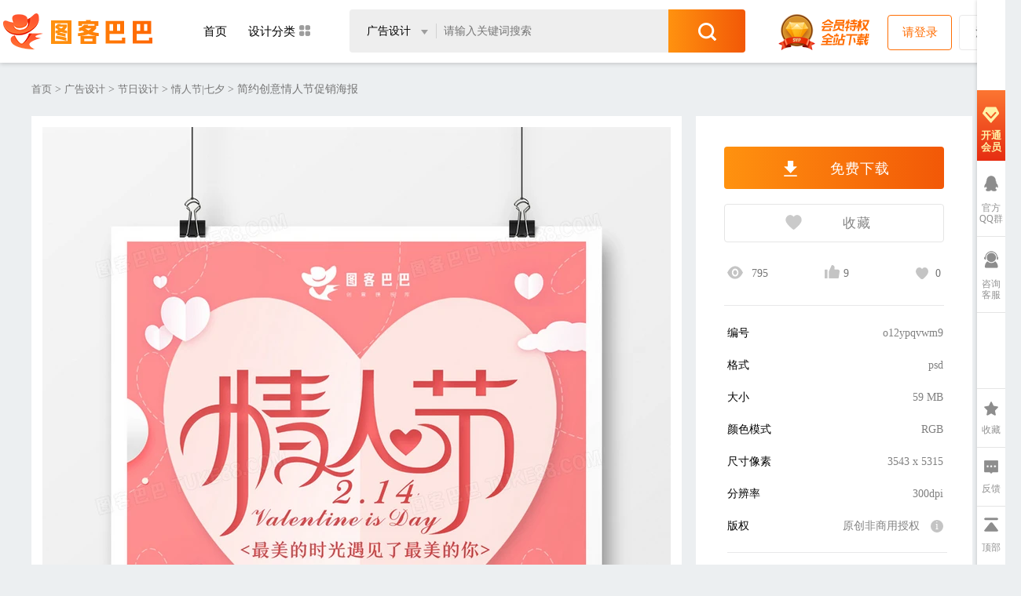

--- FILE ---
content_type: text/html; charset=utf-8
request_url: https://www.tuke88.com/sucai/o12ypqvwm9.html
body_size: 6535
content:
<!DOCTYPE html> 
<html> 
<head> 
<meta charset="utf-8" /> 
<title>简约创意情人节促销海报模板下载_o12ypqvwm9_图客巴巴</title> 
<meta name="keywords" content="简约创意情人节促销海报" /> 
<meta name="description" content="图客巴巴为大家提供精品好看的简约创意情人节促销海报,内容优质，模板下载即可使用，图片文字均可替换，选择好看的简约创意情人节促销海报就到图客巴巴" /> 
<meta name="renderer" content="webkit">

<link rel="stylesheet" href="//static.tuke88.com/css-js-images/public/css/public2020828.css" />
<link rel="stylesheet" href="//static.tuke88.com/css-js-images/alert/css/alert_v2.2.css" />



   <link rel="stylesheet" href="//static.tuke88.com/css-js-images/detail/css/detail20200108.css?t=1" />

<script type="text/javascript">
      var now=new Date();
      var startTime=now.getTime();
      var isvip = 0;
      var isLogin = 0;
      var code = "4";
      var istuisong = 1;
      var exetime = "0.024";
      var loadtime = 0;
</script>
</head> 
<body> 
  <!--[if lte IE 8]><style type="text/css">.list .list-box li .mc-up{display:none;}.list .list-box li .mc-bottom{display:none;}.list .list-box li .title{color:#000000;}.list .list-box li .title,.list .list-box li .collect,.list .list-box li .down{display:none;}.list .list-box li:hover .title,.list .list-box li:hover .collect,.list .list-box li:hover .down{display:block;}</style><![endif]-->
    <!--统一蒙城-->
    <div class='marks' style="display:none;"></div>
     
<!--优惠卷相关end-->

<!-- 意见反馈 -->
<div class='yjianfk' style="display:none">
    <div class='close'></div>
    <textarea class='yjfkk' placeholder="留下您宝贵的建议哦！"></textarea>
    <input type="text" class="connect" name="contact" placeholder="请留下您的QQ号码！">
    <div class="tijiao jb">提交</div>
</div>

      <!-- 用户登录 -->
<div class="al-login">
    <div class="close"></div>
     <div class='al-left'>
      <div class='title2'>欢迎来到图客巴巴</div>
      <div class='tt t1'><i></i>海量创意模板，满足您的需求</div>
      <div class='tt t2'><i></i>实用办公文档，提升您的效率</div>
      <div class='tt t3'><i></i>高质量精品热点内容每日更新</div>
      <div class='tt t4'><i></i>专业客服接待，及时解决问题</div>
    </div>
    <div class='imgs'>
    	<img src="//static.tuke88.com/css-js-images/alert/image/llogin.png">
    </div>

     <div class='dlxz'>
        <span class='line'></span>
        <span class='wenan'>2秒<span class="loginname">登录</span> 免费下载</span>
        <span class='line'></span>
    </div>

    <a href="javascript:;" onclick="openLogin('qq')" class="qq"><i></i>QQ<span class="loginname">登录</span></a>
    <a href="javascript:;" onclick="openLogin('wechat')" class="wx"><i></i>微信<span class="loginname">登录</span></a>
    <a href="/info/urp.html" target="_blank" class="xy">
        <input type="checkbox" name="yonghuxieyi" checked="checked">
        我已阅读并接受《用户协议》
    </a>
</div>

        
    <div class="h-header">
    <div class='i-header'>
        <div class='lmt lmit'>
            <a href="/" class='logo'></a>

                    <a class='sy' href="/">首页</a>
            <span class='sjfl'>
            设计分类<em></em>
            <ul class='da-fl'>
                                    <li><a href="/ppt/"><i class='i1'></i>PPT模板</a></li>
                                    <li><a href="/video/"><i class='i4'></i>视频模板</a></li>
                                    <li><a href="/word/"><i class='i2'></i>Word模板</a></li>
                                    <li><a href="/excel/"><i class='i3'></i>Excel模板</a></li>
                                    <li><a href="/yinxiao/"><i class='i5'></i>音效</a></li>
                                    <li><a href="/peiyue/"><i class='i6'></i>配乐</a></li>
                                    <li><a href="/guanggao/"><i class='i8'></i>广告设计</a></li>
                            </ul>
            </span>

            <div class='search'>
                <span>
                    <em class='types'>广告设计</em>
                    <i class='xiala xs'></i>
                    <i class='s-line'></i>
                    <ul class='s-xia'> 
                        <li class="kid0" kid="0" >全&nbsp;&nbsp;部</li>
                                                    <li  class="kid1" kid="1">PPT模板</li>
                                                    <li  class="kid4" kid="4">视频模板</li>
                                                    <li  class="kid2" kid="2">Word模板</li>
                                                    <li  class="kid3" kid="3">Excel模板</li>
                                                    <li  class="kid5" kid="5">音效</li>
                                                    <li  class="kid6" kid="6">配乐</li>
                                                    <li style="display:none" class="kid8" kid="8">广告设计</li>
                                            </ul>
                </span>
                <input autocomplete="off" class='input-search' placeholder="请输入关键词搜索" id="keyword" key-type="8" name="search" type="text">
                <a class='a-search jb search-btn' key-type="8" href="javascript:;"><i></i></a>
                <div class='s-hot' id="dropdown-box">
                </div>
            </div>
        

            <div class='login'>
                <!-- 未登录 -->
                                    <span name="登录" class='dr'>请登录</span>
                    <span name="注册" class='zc'>注册</span>
                            </div>
                            <a class="power" href="/scorepackages.html" target="_blank"></a>
                    </div>
    </div>
</div>


    
<div class="title">
    <div class="limit">
        <a href="/">首页</a>
        > <a target="_blank" href="/guanggao/">广告设计</a>
                > <a target="_blank" href="/guanggao/w1006/">节日设计</a>
                > <a target="_blank" href="/guanggao/v1045/">情人节|七夕</a>
        
        &gt; <h1 style="font-weight:normal;display:inline-block;">简约创意情人节促销海报</h1>

    </div>
</div>


<div class="middle">
    <div class="limit">

        <div class="left">
                               <img src="//img.tuke88.com/preview/839703/00/03/05/5c3da00045f52.jpg-0.jpg!/fw/800/quality/90/unsharp/true/compress/true" alt="简约创意情人节促销海报">
                                          <img class="lazy" src="//static.tuke88.com/css-js-images/public/image/load.png" data-original="//img.tuke88.com/preview/839703/00/03/05/5c3da00045f52.jpg-1.jpg!/fw/800/quality/90/unsharp/true/compress/true" alt="简约创意情人节促销海报">
                                          <img class="lazy" src="//static.tuke88.com/css-js-images/public/image/load.png" data-original="//img.tuke88.com/preview/839703/00/03/05/5c3da00045f52.jpg-2.jpg!/fw/800/quality/90/unsharp/true/compress/true" alt="简约创意情人节促销海报">
                     
            <p class="picjianjie">
                                本作品为简约创意情人节促销海报，
                                编号：o12ypqvwm9，
                格式为 psd，
                                大小59 MB，
                                本作品下载后，先解压，解压之后用推荐软件 PhotoShop(CC) 打开，
                                然后进行编辑功能。


                
            </p>

            

        </div>

        <div class="right">
        <div class='piao'>
          
            <div class="r1"> 
                <div class="n-down">
                  
                  <a title="点击下载"  pid="o12ypqvwm9" href="javascript:;"  class="d-down opendown jb"><i></i>
                                        免费下载
                                      </a> 

                    <a title="点击收藏" pid="o12ypqvwm9" class="d-collect" issc="0" isfrom="1"><i ></i>收藏</a> 

                </div>
                <div class="sl">
                    <div class='s-s txl'><i class="i1"></i>795</div>
                    <div class='s-s txc'><i class="i2"></i>9</div>
                    <div class='s-s txr'><i class="i3"></i>0</div>
                </div>
                <div class='r-line'></div>
            </div>

            <div class="r2">
                              <ul>
                    <li><span>编号</span>o12ypqvwm9</li>
                    <li><span>格式</span>psd</li>
                    <li><span>大小</span>59 MB</li>

                                        <li><span>颜色模式</span>RGB</li>
                    <li><span>尺寸像素</span>3543 x 5315</li>
                    <li><span>分辨率</span>300dpi</li>
                                        <li style="display:none;">
                        <span>上传时间</span>5年前                    </li>
                    
                    <style>
                          .iem{position: relative;
                            display: inline-block;
                            width: 16px;
                            height: 16px;
                            border-radius: 40px;
                            background: #c4c4c4;
                            vertical-align: 0px;
                            line-height: 16px;
                            color: #ffffff;text-align:center;margin-left:10px;}

                            .iem .say{
                              display: none;
                              position: absolute;
                              cursor: pointer;
                              left: -395px;
                              top: -340px;
                              width: 346px;
                              height: auto;
                              color: #af9178;
                              background: #ffffff;
                              border: 1px solid #dfdfdf;
                              padding: 17px 19px 32px 28px;
                            }

                            .iem:hover .say{
                            display: block;
                            }

                            .iem .say .s-tt{
                              height: 50px;
                              line-height: 50px;
                              font-size: 18px;
                            }
                            .iem .say p{
                              text-align: left;
                              text-indent: 2em;
                              line-height: 20px;
                              font-size: 12px;
                            }
                      </style>

                    <li>
                      <span>版权</span>
                                                        原创非商用授权
                                                        <em  class="iem">i
                              <div class="say" style="top:-202px;">
                                  <div class="s-tt">版权声明</div>
                                   
                                  <p>此作品是由图客巴巴签约设计师设计上传，图客巴巴拥有版权；未经图客巴巴书面授权，请勿作他用。人物肖像，字体及音频如需商用需第三方额外授权； </p>
                                  <p>图客巴巴尊重知识产权，如知识产权权利人认为平台内容涉嫌侵权，可通过邮件：tousu@tuke88.com提出书面通知，我们将及时处理。</p>                                 
                                                                 </div>
                            </em>
                    </li>
                </ul>      
                <div class='r-line'></div>
            </div>

                        <div class='r4'>
                <div class='ruanjian'>
                    <i class='i-photoshop'></i>
                    <span>推荐软件 PhotoShop(CC)</span> 
                </div>
                <div class='r-line'></div>
            </div>
            
             <div class='r4'>
                <div class='ruanjian'>
                    <em><img class="lazy-nodelay" src="//static.tuke88.com/css-js-images/public/image/load.png" data-original="http://thirdqq.qlogo.cn/g?b=oidb&k=ibiarWqSAgmXwvaKIyvAkibrA&s=100"></em>
                    <span>上传者： Jacinda</span> 
                </div>
            </div>


        </div>
        </div>
    </div>
</div>


<div class="gyl limit">猜您喜欢</div>

<div class='list'>
        <div class='lmt limit'>
                            <ul class='list-box'>
            <li data-id="w9jveqyer9" class='cbox'>
             <span pid="w9jveqyer9" issc="0" isfrom="0" class='collect jbxg '>收藏</span>
            <a href="/sucai/w9jveqyer9.html" target="_blank" class='mc-up jbxg'></a>
            <a href="/sucai/w9jveqyer9.html" target="_blank">
               <img class="lazy" src="//static.tuke88.com/css-js-images/public/image/load.png" data-original="//img.tuke88.com/preview/877424/00/03/10/5c492c3deef2d.jpg-0.jpg!/fw/288" alt="粉色创意2月14情人节促销海报">
            </a>
            <a target="_blank" href="/sucai/w9jveqyer9.html" class='title jbxg'>粉色创意2月14情人节促销海报</a>
             <a href="javascript:;" target="_blank" class='down downlogin jb jbxg'><i></i>免费下载</a>
           
        </li>

            <li data-id="daen3ylqpa" class='cbox'>
             <span pid="daen3ylqpa" issc="0" isfrom="0" class='collect jbxg '>收藏</span>
            <a href="/sucai/daen3ylqpa.html" target="_blank" class='mc-up jbxg'></a>
            <a href="/sucai/daen3ylqpa.html" target="_blank">
               <img class="lazy" src="//static.tuke88.com/css-js-images/public/image/load.png" data-original="//img.tuke88.com/preview/881540/00/03/02/5c3899104da4d.jpg-0.jpg!/fw/288" alt="创意简约浪漫情人节海报设计">
            </a>
            <a target="_blank" href="/sucai/daen3ylqpa.html" class='title jbxg'>创意简约浪漫情人节海报设计</a>
             <a href="javascript:;" target="_blank" class='down downlogin jb jbxg'><i></i>免费下载</a>
           
        </li>

            <li data-id="71md200nv1" class='cbox'>
             <span pid="71md200nv1" issc="0" isfrom="0" class='collect jbxg '>收藏</span>
            <a href="/sucai/71md200nv1.html" target="_blank" class='mc-up jbxg'></a>
            <a href="/sucai/71md200nv1.html" target="_blank">
               <img class="lazy" src="//static.tuke88.com/css-js-images/public/image/load.png" data-original="//img02.tuke88.com/preview/9669125/00/15/62/5e8d659e977d41586324894.jpg-0.jpg!/fw/288" alt="时尚简约520情人节促销创意海报">
            </a>
            <a target="_blank" href="/sucai/71md200nv1.html" class='title jbxg'>时尚简约520情人节促销创意海报</a>
             <a href="javascript:;" target="_blank" class='down downlogin jb jbxg'><i></i>免费下载</a>
           
        </li>

            <li data-id="r1p3nvenv9" class='cbox'>
             <span pid="r1p3nvenv9" issc="0" isfrom="0" class='collect jbxg '>收藏</span>
            <a href="/sucai/r1p3nvenv9.html" target="_blank" class='mc-up jbxg'></a>
            <a href="/sucai/r1p3nvenv9.html" target="_blank">
               <img class="lazy" src="//static.tuke88.com/css-js-images/public/image/load.png" data-original="//img02.tuke88.com/preview/28151326/00/31/71/5fb24596f41ab1605518742.jpg-0.jpg!/fw/288" alt="红色创意告别单身情人节海报设计">
            </a>
            <a target="_blank" href="/sucai/r1p3nvenv9.html" class='title jbxg'>红色创意告别单身情人节海报设计</a>
             <a href="javascript:;" target="_blank" class='down downlogin jb jbxg'><i></i>免费下载</a>
           
        </li>

            <li data-id="r1p3nk20y9" class='cbox'>
             <span pid="r1p3nk20y9" issc="0" isfrom="0" class='collect jbxg '>收藏</span>
            <a href="/sucai/r1p3nk20y9.html" target="_blank" class='mc-up jbxg'></a>
            <a href="/sucai/r1p3nk20y9.html" target="_blank">
               <img class="lazy" src="//static.tuke88.com/css-js-images/public/image/load.png" data-original="//img.tuke88.com/preview/881540/00/02/98/5c2f290321bd7.jpg-0.jpg!/fw/288" alt="创意简约插画卡通小清新唯美情人节海报设计">
            </a>
            <a target="_blank" href="/sucai/r1p3nk20y9.html" class='title jbxg'>创意简约插画卡通小清新唯美情人节海报设计</a>
             <a href="javascript:;" target="_blank" class='down downlogin jb jbxg'><i></i>免费下载</a>
           
        </li>

            <li data-id="5a52q03oja" class='cbox'>
             <span pid="5a52q03oja" issc="0" isfrom="0" class='collect jbxg '>收藏</span>
            <a href="/sucai/5a52q03oja.html" target="_blank" class='mc-up jbxg'></a>
            <a href="/sucai/5a52q03oja.html" target="_blank">
               <img class="lazy" src="//static.tuke88.com/css-js-images/public/image/load.png" data-original="//img02.tuke88.com/preview/9669125/00/13/90/5e0aa741340101577756481.jpg-0.jpg!/fw/288" alt="简约创意浪漫214情人节海报">
            </a>
            <a target="_blank" href="/sucai/5a52q03oja.html" class='title jbxg'>简约创意浪漫214情人节海报</a>
             <a href="javascript:;" target="_blank" class='down downlogin jb jbxg'><i></i>免费下载</a>
           
        </li>

            <li data-id="o12yp44049" class='cbox'>
             <span pid="o12yp44049" issc="0" isfrom="0" class='collect jbxg '>收藏</span>
            <a href="/sucai/o12yp44049.html" target="_blank" class='mc-up jbxg'></a>
            <a href="/sucai/o12yp44049.html" target="_blank">
               <img class="lazy" src="//static.tuke88.com/css-js-images/public/image/load.png" data-original="//img02.tuke88.com/preview/9669125/00/15/62/5e8d6591e8ea41586324881.jpg-0.jpg!/fw/288" alt="红色简约时尚520情人节促销创意海报">
            </a>
            <a target="_blank" href="/sucai/o12yp44049.html" class='title jbxg'>红色简约时尚520情人节促销创意海报</a>
             <a href="javascript:;" target="_blank" class='down downlogin jb jbxg'><i></i>免费下载</a>
           
        </li>

            <li data-id="o12882kbm1" class='cbox'>
             <span pid="o12882kbm1" issc="0" isfrom="0" class='collect jbxg '>收藏</span>
            <a href="/sucai/o12882kbm1.html" target="_blank" class='mc-up jbxg'></a>
            <a href="/sucai/o12882kbm1.html" target="_blank">
               <img class="lazy" src="//static.tuke88.com/css-js-images/public/image/load.png" data-original="//img02.tuke88.com/preview/02/59/23/18/102592318677cd2360e01a8920.jpg-0.jpg!/fw/288" alt="粉色渐变简约创意唯美情人节餐厅促销海报">
            </a>
            <a target="_blank" href="/sucai/o12882kbm1.html" class='title jbxg'>粉色渐变简约创意唯美情人节餐厅促销海报</a>
             <a href="javascript:;" target="_blank" class='down downlogin jb jbxg'><i></i>免费下载</a>
           
        </li>

    </ul>      
                    </div>
</div>

<div class='rightbar'>

        
    <a rel="nofollow"  class='vipopen' href="/scorepackages.html" target="_blank">
        <i></i>
        <span>开通</span><span>会员</span>
    </a>

    <a rel="nofollow" class='gfqq' href="https://jq.qq.com/?_wv=1027&k=VRMujmfJ" target="_blank"><i></i><span>官方</span><span>QQ群</span></a>
    <div class='line'></div> 
    <a style="display:none;" rel="nofollow" class='fks' href="/info/recruit" target="_blank"><i></i><span>兼职</span><span>赚钱</span></a>
    <div style="display:none;" class='line'></div> 
    <a rel="nofollow" href="https://url.cn/bJSwXONL?_type=wpa&qidian=true" target="_blank" class='qq tku'>
        <i></i><span>咨询</span><span>客服</span>
        <div class='diyic'>
            <div class='dierc'>
                <div class='titleleft'>客服中心</div>
                <div class='time'>周一至周日： 9:00-18:00</div>
                <div class='zixun jb'>点击咨询</div>
            </div>
        </div>
    </a>
    <div class='line'></div>
    <div class='r-bottom'>
    <div class='line'></div>
        <a rel="nofollow" class='sc tku dd'><i></i>
            <span>收藏</span>
            <div class='diyic'>
                <div class='dierc'>
                    <div class='titleleft'>快速收藏</div>
                    <div class='time'>快捷键收藏网站到书签</div>
                    <div class='zixun jb'> 按下Ctrl + D</div>
                </div>
            </div>
        </a>
         <div class='line'></div>
        <a rel="nofollow" class='fk dd'><i></i><span>反馈</span></a>
         <div class='line'></div>
        <a rel="nofollow" class='top dd'><i></i><span>顶部</span></a>
    </div>
</div>
    
    <style>
    .footer {
        width: 100%;
        height: 130px;
        background: #1b1b1b;
    }
    .footer .company-say {
        position: relative;
        float: right;
        width: 850px;
        height: 130px;
    }
    .footer .statements {
        position: absolute;
        top: 26px;
        right: 0;
        height: 40px;
    }
    .copyrights {
        position: absolute;
        top: 63px;
        left: 11pc;
        color: #7d7d7d;
        font-size: 14px;
        width: max-content;
    }
    .copyrights a, .footer .company-say .statements a {
        float: left;
        display: block;
        padding: 0 9pt;
        color: #7d7d7d;
        font-size: 14px;
        line-height: 40px;
        cursor: pointer;
    }
</style>
<div class="footer">
    <div class="lmt">
        <div class="b-logo"></div>
        <div class="company-say">
            <div class="statements">
                <a rel="nofollow" href="/info/urp">用户协议</a>
                <a rel="nofollow" href="/info/about">关于我们</a>
                <a rel="nofollow" href="/info/copyright">版权声明</a>
            </div>
            <div class="copyrights">
                <a href="https://beian.miit.gov.cn/" target="_blank" rel="nofollow"><i class="gov-icon gov-icon-icp" style="display: inline-block;"></i><span>Copyright © 2017-2026 图客巴巴. All rights reserved.  沪ICP备17048778号-1</span></a>
                <a href="http://www.beian.gov.cn/portal/registerSystemInfo?recordcode=31010402334369" target="_blank" rel="nofollow"><i class="gov-icon gov-icon-wa"  style="display: inline-block;"></i><span>沪公网安备 31010402334369号</span></a>

            </div>
        </div>

<!--            <ul>-->
<!--                <li><a href="https://beian.miit.gov.cn/" target="_blank" class="beian">Copyright © 2017-2026 图客巴巴. All rights reserved.  沪ICP备17048778号-1</a></li>-->
<!--                <li><a href="http://www.beian.gov.cn/portal/registerSystemInfo?recordcode=31010402334369/" target="_blank" class="beian">沪公网安备31010402334369号</a></li>-->
<!--                <li><a rel="nofollow" href="/info/copyright">版权声明</a></li>-->
<!--                <li><a rel="nofollow" href="/info/about">关于我们</a></li>-->
<!--                <li><a rel="nofollow" href="/info/urp">用户协议</a></li>-->
<!--            </ul>-->


    </div>
</div>


    <script src="//static.tuke88.com/css-js-images/public/js/jquery-1.7.1.min.js"></script>
    <script src="//static.tuke88.com/css-js-images/public/js/lazyload.min.js"></script>
    <script src="//static.tuke88.com/css-js-images/public/js/store.legacy.min.js"></script>
    <script src="//static.tuke88.com/css-js-images/public/js/common-v2.9.js"></script>

    
    <script>
         $('.y-close').click(function(){
              $(this).parent().hide();
              $(".marks").hide();
         });
         $('.piao-close').click(function(){
            $('.hdpiao').hide();
         });
         $('.piao-close').hover(function(){
              $(this).css('cursor','pointer');
         });
             </script>

    

    
<script src="//static.tuke88.com/css-js-images/detail/js/detail.js"></script>
<script>
    $(function () {
        $('.box-new-hot li').mouseenter(function(){
            $(this).addClass('on').siblings().removeClass('on');
            $('.boxinfo .box-inner').eq($(this).index()).show().siblings().hide();
        });

    })
</script>

</body> 
</html> 

--- FILE ---
content_type: text/css
request_url: https://static.tuke88.com/css-js-images/public/css/public2020828.css
body_size: 4544
content:
@charset "utf-8";blockquote,body,button,dd,dl,dt,fieldset,form,h1,h2,h3,h4,h5,h6,hr,input,legend,li,ol,p,pre,td,textarea,th,ul{margin:0;padding:0}body,button,input,select,textarea{font:12px/1.5tahoma,arial,\5b8b\4f53}h1,h2,h3,h4,h5,h6{font-size:100%}address,cite,dfn,em,var{font-style:normal}code,kbd,pre,samp{font-family:微软雅黑 couriernew,courier,monospace}small{font-size:12px}ol,ul{list-style:none}a{color:#000;text-decoration:none}a:hover{color:#ff6700}sup{vertical-align:text-top}sub{vertical-align:text-bottom}legend{color:#000}fieldset,img{border:0}img{vertical-align:middle}button,input,select,textarea{font-size:100%}table{border-collapse:collapse;border-spacing:0}body{min-width:1200px;background:#eceff1;color:#000;text-align:center;font-family:微软雅黑}.clear{clear:both;width:100%;height:1px}.lf{float:left}.rt{float:right}.lmt{margin:0 auto;width:1200px}.h-lmt ul .nav .topic-down li a:hover,.jb,.search span .s-xia li:hover{background:#f25807;background:-moz-linear-gradient(left,#ff920f 0,#f25807 100%);background:-webkit-gradient(linear,left,right,color-stop(0,#ff920f),color-stop(100%,#f25807));background:-webkit-linear-gradient(left,#ff920f,#f25807);background:-o-linear-gradient(left,#ff920f 0,#f25807 100%);background:-ms-linear-gradient(left,#ff920f 0,#f25807 100%);background:-webkit-gradient(linear,left top,right top,from(#ff920f),to(#f25807));background:-webkit-gradient(linear,left top,right top,color-stop(0,#ff920f),to(#f25807));background:linear-gradient(90deg,#ff920f 0,#f25807);cursor:pointer}.jb:hover{background:#ff6700;background:-moz-linear-gradient(left,#ffac13 0,#ff6700 100%);background:-webkit-gradient(linear,left,right,color-stop(0,#ffac13),color-stop(100%,#ff6700));background:-webkit-linear-gradient(left,#ffac13,#ff6700);background:-o-linear-gradient(left,#ffac13 0,#ff6700 100%);background:-ms-linear-gradient(left,#ffac13 0,#ff6700 100%);background:-webkit-gradient(linear,left top,right top,from(#ffac13),to(#ff6700));background:-webkit-gradient(linear,left top,right top,color-stop(0,#ffac13),to(#ff6700));background:linear-gradient(90deg,#ffac13 0,#ff6700);cursor:pointer}.h-lmt{margin:0 auto;width:1370px}.h-header,.i-header{width:100%;height:80px}.i-header{position:relative;z-index:10;background:#fff;-webkit-box-shadow:0 1px 6px rgba(0,0,0,.2);box-shadow:0 1px 6px rgba(0,0,0,.2);font-size:15px}.i-header .logo{float:left;display:inline-block;margin-top:14px;width:228px;height:64px;background:url(../image/new1ogo.png) no-repeat;cursor:pointer}.power{float:right;display:block;width:140px;height:80px;background:url(../../public/image/vip.png) -13px -2px no-repeat}.power-sj{background:url(../../pay/image/sjvip.jpg) -3px 12px no-repeat}.login{float:right;width:177px;height:80px}.login .dr{margin-top:19px;margin-right:5px;width:80px;border:1px solid #ff6d02;border-radius:4px;color:#ff6d02}.login .dr,.login .zc{display:inline-block;height:43px;font-size:15px;line-height:43px;cursor:pointer}.login .zc{width:70px;border:1px solid #e9e8e8;border-radius:4px;color:#7e7e7e}.h-lmt .login .zc:hover,.login .dr:hover,.login .zc:hover{border:1px solid #ff6d02;background:#ff6d02;color:#fff}.login .userimg{position:relative;z-index:5;display:inline-block;width:50px;height:80px}.login .userimg .auser{overflow:hidden;margin-top:17px;border-radius:40px;-webkit-box-shadow:0 1px 6px rgba(0,0,0,.2);box-shadow:0 1px 6px rgba(0,0,0,.2)}.login .userimg .auser,.login .userimg .auser img{display:inline-block;width:50px;height:50px}.login .userimg .u-down{position:absolute;top:80px;left:-285px;display:none;padding:20px;width:300px;height:200px;border-radius:4px;background:#fff;-webkit-box-shadow:0 1px 10px rgba(0,0,0,.2);box-shadow:0 1px 10px rgba(0,0,0,.2)}.login .userimg:hover .u-down{display:block}.login .userimg .u-down .u1{height:50px;font-size:13px;line-height:50px}.login .userimg .u-down .u1 a{display:inline-block;overflow:hidden;width:48px;height:48px;border-radius:40px;background:#ff0;vertical-align:2px}.login .userimg .u-down .u1 a img{display:inline-block;width:48px;height:48px;vertical-align:0}.login .userimg .u-down .u1 .name{margin:0 10px 0 9px;line-height:50px}.login .userimg .u-down .u1 .name,.login .userimg .u-down .u1 .userid{display:inline-block;overflow:hidden;width:100px;height:50px;text-align:left;text-overflow:ellipsis;white-space:nowrap;font-size:14px}.login .userimg .u-down .u1 .userid{color:#7c7c7c}.login .userimg .u-down .u2{margin:20px auto 11px;width:100%;height:55px;background:#fff8d9;color:#252525;line-height:55px}.login .userimg .u-down .u2 .no-vip{line-height:55px}.login .userimg .u-down .u2 .no-vip a{display:inline-block;margin-left:20px;width:95px;height:30px;border-radius:40px;color:#fff;font-size:14px;line-height:30px}.login .userimg .u-down .u2 .year-vip{font-size:13px}.login .userimg .u-down .u2 .year-vip a{display:inline-block;margin-left:20px;width:95px;height:30px;border:1px solid #ff6700;border-radius:40px;color:#ff6700;font-size:15px;line-height:30px}.login .userimg .u-down .u2 .year-vip a:hover{background:#ff6700;color:#fff}.login .userimg .u-down .u2 .for-vip{font-size:13px}.login .userimg .u-down .u2 .for-vip i{display:inline-block;width:39px;height:27px;background:url(../image/public.png) -17px -1px no-repeat;vertical-align:-3px}.login .userimg .u-down .u3{width:100%;height:58px}.login .userimg .u-down .u3 ul{width:100%}.login .userimg .u-down .u3 ul li{display:inline-block;width:71px;color:#595959;font-size:13px}.login .userimg .u-down .u3 ul li a{font-size:12px}.login .userimg .u-down .u3 ul li a i{display:inline-block;width:70px;height:41px}.login .userimg .u-down .u3 ul li a .i1{background:url(../image/public.png) -1px -886px no-repeat}.login .userimg .u-down .u3 ul li a .i2{background:url(../image/public.png) -1px -946px no-repeat}.login .userimg .u-down .u3 ul li a .i3{background:url(../image/public.png) -1px -1027px no-repeat}.login .userimg .u-down .u3 ul li a .i4{background:url(../image/public.png) -1px -1098px no-repeat}.search span{position:relative;float:left;display:block;padding:0 27px 0 22px;height:55px;font-size:14px;line-height:55px;cursor:pointer}.search .xiala{position:absolute;top:23px;right:3px;display:inline-block;width:15px;height:13px;background:url(../image/public.png) -28px -2616px no-repeat}.search span:hover .xiala{background:url(../image/public.png) -28px -2651px no-repeat}.search span .s-xia{position:absolute;top:55px;left:0;z-index:7;display:none;padding:10px 0;width:119px;border-radius:4px;background:#fff;-webkit-box-shadow:0 1px 15px rgba(0,0,0,.2);box-shadow:0 5px 15px rgba(0,0,0,.2)}.search span:hover .s-xia{display:block}.search span .s-xia li{height:40px;color:#595959;font-size:13px;line-height:40px}.search span .s-xia li:hover{color:#fff}.search .s-line{position:absolute;top:18px;right:-6px;display:inline-block;width:1px;height:19px;background:#d2d2d2}.search input{float:left;margin-left:15px;width:581px;height:55px;outline:0;border:0 solid;border-color:initial;border-image:initial;background:#eee;font-size:14px;font-family:微软雅黑;line-height:55px}.search .a-search{float:right;display:inline-block;width:98px;height:55px;border-top-right-radius:4px;border-bottom-right-radius:4px;vertical-align:-20px}.search .a-search i{display:inline-block;width:27px;height:50px;background:url(../image/public.png) -23px -457px no-repeat}.search .hot-tip{position:absolute;top:70px;color:#7c7c7c;font-size:13px}.search .hot-tip a,.search .hot-tip em{padding:0 14px;color:#7c7c7c}.search .hot-tip a:hover{color:#ff6700}.search .s-hot{position:absolute;top:55px;left:100px;z-index:7;display:none;padding:10px 0;width:644px;background:#fff;-webkit-box-shadow:0 1px 15px rgba(0,0,0,.2);box-shadow:0 5px 15px rgba(0,0,0,.2)}.search .s-hot li{height:40px;line-height:40px}.search .s-hot li a{display:inline-block;width:100%}.search .s-hot .hover,.search .s-hot li:hover{background:#f2f2f2}.search .s-hot li a .ty{float:left;display:inline-block;margin:9px 15px 15px;width:21px;height:21px;border-radius:4px;color:#fff;font-size:13px;line-height:21px}.search .s-hot li a .three{background:#ff9b35}.search .s-hot li a .one{background:#f30a0a}.search .s-hot li a .two{background:#ff6b01}.search .s-hot li a .nomal{background:#d2d2d2}.search .s-hot li a .cy{float:left;display:inline-block;color:#595959;font-size:13px}.search .s-hot li a .cym{margin-left:30px}.search .s-hot li a .res{float:right;display:inline-block;margin-right:14px;color:#c6c6c6;font-size:13px}.list{overflow:hidden;padding:0;width:100%;height:auto;min-height:490px}.list .jbxg{-moz-transition:.2s ease-in;-o-transition:.2s ease-in}.list .list-box{display:block;margin-right:-73px}.list .list-box li a img{width:288px;height:407px}.list .list-box li{position:relative;float:left;display:block;overflow:hidden;margin-top:6px;margin-right:17px;margin-bottom:15px;width:288px;border-radius:4px;background:#fff;box-shadow:0 0 6px rgba(0,0,0,.2)}.list .list-box .yuanchuang{background:url(../image/bqys.png) -112px 0 no-repeat}.list .list-box .gongxiang,.list .list-box .yuanchuang{position:absolute;top:-1px;right:0;display:block;width:54px;height:58px}.list .list-box .gongxiang{background:url(../image/bqys.png) -56px 0 no-repeat}.list .list-box li .mc-up{position:absolute;top:0;left:0;display:inline-block;width:100%;height:407px;background:#000;opacity:0;transition:all .15s;-moz-opacity:0;-khtml-opacity:0;-ms-transition:all .15s}.list .list-box li .mc-bottom{position:absolute;bottom:0;left:0;display:none;width:100%;height:32%;background:#000;background:-moz-linear-gradient(bottom,rgba(0,0,0,.4) 0,transparent 100%);background:-webkit-gradient(linear,bottom,top,color-stop(0,rgba(0,0,0,.4)),color-stop(100%,transparent));background:-webkit-linear-gradient(bottom,rgba(0,0,0,.4),transparent);background:-o-linear-gradient(bottom,rgba(0,0,0,.4) 0,transparent 100%);background:-ms-linear-gradient(bottom,rgba(0,0,0,.4) 0,transparent 100%);background:-webkit-gradient(linear,left bottom,left top,from(rgba(0,0,0,.4)),to(transparent));background:-webkit-gradient(linear,left bottom,left top,color-stop(0,rgba(0,0,0,.4)),to(transparent));background:linear-gradient(0deg,rgba(0,0,0,.4) 0,transparent)}.list .list-box li:hover .mc-up{opacity:.4;-moz-opacity:.4;-khtml-opacity:.4}.list .list-box li .title{top:20px;left:61px;display:inline-block;overflow:hidden;width:240px;height:43px;color:#333;text-align:center;text-overflow:ellipsis;white-space:nowrap;font-size:14px;line-height:43px;cursor:pointer}.list .list-box li .title:hover{color:#ff6700}.list .list-box li .collect{position:absolute;top:20px;right:20px;z-index:2;display:none;padding-left:20px;width:70px;height:38px;border-radius:45px;background:url(../image/public.png) -13px -107px #fff no-repeat;color:#818181;font-size:15px;line-height:38px;cursor:pointer}.list .list-box li .c-chose{background:url(../image/public.png) -12px -180px #fff no-repeat}.list .list-box li .down{position:absolute;top:69%;left:50%;z-index:2;display:none;margin-left:-100px;width:200px;height:54px;border-radius:45px;color:#fff;font-size:18px;line-height:54px}.list .list-box li .down i{display:inline-block;width:35px;height:30px;background:url(../image/public.png) -24px -558px no-repeat;vertical-align:-5px}.list .list-box li:hover .collect,.list .list-box li:hover .down{display:block}.rightbar{position:fixed;top:0;right:0;z-index:3;z-index:100;width:36px;height:100%;min-height:740px;background:#fff;-webkit-box-shadow:0 0 5px rgba(0,0,0,.2);box-shadow:0 0 5px rgba(0,0,0,.2)}.rightbar .yhjuan{position:absolute;top:115px;width:36px;height:90px}.rightbar a{display:block;height:96px;color:#ff6700;font-size:13px;cursor:pointer}.rightbar .dd{height:74px}.rightbar .dd i{height:41px}.rightbar a span{display:block;width:36px;height:14px;color:#939393;font-size:12px;line-height:14px}.rightbar a:hover span{color:#fe8f0f}.rightbar i{display:inline-block;width:36px;height:49px}.rightbar .line{width:100%;height:1px;background:#e5e5e5}.rightbar .vipopen{margin-top:115px;width:100%;height:90px;background:#fc7632;background:-moz-linear-gradient(top,#fc7632 0,#e62d12 100%);background:-webkit-gradient(linear,left top,left bottom,color-stop(0,#fc7632),color-stop(100%,#e62d12));background:-webkit-linear-gradient(top,#fc7632,#e62d12);background:-o-linear-gradient(top,#fc7632 0,#e62d12 100%);background:-ms-linear-gradient(top,#fc7632 0,#e62d12 100%)}.rightbar .vipopen span{height:15px;color:#fff2a6;font-weight:700;font-size:13px;line-height:15px}.rightbar:hover .vipopen span{color:#fff2a6}.rightbar .vipopen i{height:46px;background:url(../image/ycl.png) -6px -284px no-repeat;-webkit-animation:demo2 1s linear infinite alternate;-o-animation:demo2 1s linear infinite alternate;animation:demo2 1s linear infinite alternate}@-webkit-keyframes demo2{0%{background-position-y:-284px}to{background-position-y:-290px}}.rightbar .r-bottom{position:absolute;bottom:20px}.rightbar .gfqq i{background:url(../image/ycl.png) -6px -117px no-repeat}.rightbar .gfqq:hover i{background:url(../image/ycl.png) -6px 11px no-repeat}.rightbar .fks i{background:url(../image/ycl.png) -6px -174px no-repeat}.rightbar .fks:hover i{background:url(../image/ycl.png) -6px -32px no-repeat}.rightbar .qq{position:relative}.rightbar .qq i{background:url(../image/ycl.png) -6px -236px no-repeat}.rightbar .sc i{background:url(../image/ycl.png) -6px -522px no-repeat}.rightbar .sc:hover i{background:url(../image/ycl.png) -6px -340px no-repeat}.rightbar .fk i{background:url(../image/ycl.png) -6px -574px no-repeat}.rightbar .fk:hover i{background:url(../image/ycl.png) -5px -410px no-repeat}.rightbar .top i{background:url(../image/ycl.png) -6px -618px no-repeat}.rightbar .top:hover i{background:url(../image/ycl.png) -6px -473px no-repeat}.rightbar .diyic{position:absolute;top:-11px;left:-193px;display:none;width:193px;height:116px}.rightbar .tku:hover .diyic{display:block}.rightbar .dierc{float:left;width:190px;height:136px;border-radius:7px;background:#fff;-webkit-box-shadow:0 0 5px rgba(0,0,0,.2);box-shadow:0 0 5px rgba(0,0,0,.2)}.rightbar .dierc .titleleft{margin-top:8px;height:28px;color:#000;text-align:center;font-size:14px;line-height:28px}.rightbar .dierc .time{height:26px;color:#818181;font-size:12px;line-height:22px}.rightbar .dierc .zixun{display:inline-block;margin-top:9px;width:110px;height:30px;border-radius:6px;color:#fff;font-size:14px;line-height:30px}.footer{width:100%;height:100px;background:url(../image/bottom-bc.jpg) 50% no-repeat}.footer .b-logo{float:left;width:222px;height:100px;background:url(../image/bottom.png) -2px 20px no-repeat}.footer ul{position:relative;width:900px;font-size:14px;line-height:100px}.footer ul,.footer ul li a{float:right;display:block;height:100px}.footer ul li a{width:94px;color:#c7c7c7}.footer ul .beian{position:absolute;right:332px;width:600px;height:100px;line-height:100px}.ycl{position:fixed;right:10px;bottom:20%;z-index:10;width:73px;height:300px}.page{margin:40px 0;width:100%;height:55px;text-align:center;font-size:18px}.page .cur{background:#ff6717;background:-moz-linear-gradient(bottom,#ff920f 0,#ff6717 100%);background:-webkit-gradient(linear,bottom,right,color-stop(0,#ff920f),color-stop(100%,#ff6717));background:-webkit-linear-gradient(bottom,#ff920f,#ff6717);background:-o-linear-gradient(bottom,#ff920f 0,#ff6717 100%);background:-ms-linear-gradient(bottom,#ff920f 0,#ff6717 100%);background:-webkit-gradient(linear,top,right top,from(#ff920f),to(#ff6717));background:-webkit-gradient(linear,top,right top,color-stop(0,#ff920f),to(#ff6717));background:-webkit-gradient(linear,top top,right top,color-stop(0,#ff920f),to(#ff6717));background:linear-gradient(0deg,#ff920f 0,#ff6717);color:#fff}.page .cur,.page .ell{display:inline-block;margin:3px;padding:0 22px;height:55px;border-radius:2px;line-height:55px}.page .ell,.page a{background:#fff;color:#404040}.page a{display:inline-block;margin:3px;padding:0 22px;height:55px;border-radius:2px;line-height:55px}.page a:hover{background:#ff6717;background:-moz-linear-gradient(bottom,#ff920f 0,#ff6717 100%);background:-webkit-gradient(linear,bottom,right,color-stop(0,#ff920f),color-stop(100%,#ff6717));background:-webkit-linear-gradient(bottom,#ff920f,#ff6717);background:-o-linear-gradient(bottom,#ff920f 0,#ff6717 100%);background:-ms-linear-gradient(bottom,#ff920f 0,#ff6717 100%);background:-webkit-gradient(linear,top,right top,from(#ff920f),to(#ff6717));background:-webkit-gradient(linear,top,right top,color-stop(0,#ff920f),to(#ff6717));background:-webkit-gradient(linear,top top,right top,color-stop(0,#ff920f),to(#ff6717));background:linear-gradient(0deg,#ff920f 0,#ff6717);color:#fff}.lazy{display:block;width:100%;height:100%;background:url(../image/load.jpg) 50% no-repeat}.i-header .sjfl .da-fl li:hover{background:#fafafa}.jantou{display:inline-block;margin:0 7px 0 3px;color:#818181;font-weight:700;font-size:14px;font-family:宋体}.float-header .sy{float:left;display:block;margin-right:12px;margin-left:31px;padding:0;height:80px;line-height:80px}.float-header .sjfl{position:relative;float:left;display:block;padding:0 15px;height:80px;line-height:px}.float-header .sjfl em{display:inline-block;width:20px;height:20px;background:url(../../public/image/public.png) -25px -59px no-repeat;vertical-align:-4px}.float-header .sjfl .da-fl{position:absolute;top:82px;left:50%;z-index:1;display:none;margin-left:-75px;padding:13px 0;width:158px;height:auto;background:#fff;-webkit-box-shadow:0 2px 7px rgba(0,0,0,.2);box-shadow:0 2px 7px rgba(0,0,0,.2)}.float-header .sjfl:hover .da-fl{display:block}.float-header .da-fl li{height:55px;font-size:14px;line-height:55px}.float-header .da-fl li i{float:left;display:inline-block;margin-top:9px;margin-left:22px;width:26px;height:32px;background:#ff0;vertical-align:-4px}.float-header .da-fl li:hover a{color:#ff6700}.float-header .da-fl li .i1{background:url(../../public/image/public.png) -23px -1268px no-repeat}.float-header .da-fl li .i4{background:url(../../public/image/public.png) -23px -1334px no-repeat}.float-header .da-fl li .i8{background:url(../../public/image/public.png) -23px -1395px no-repeat}.float-header .da-fl li .i2{background:url(../../public/image/public.png) -23px -1457px no-repeat}.float-header .da-fl li .i3{background:url(../../public/image/public.png) -23px -1520px no-repeat}.float-header .da-fl li .i5{background:url(../../public/image/public.png) -23px -1582px no-repeat}.float-header .da-fl li .i6{background:url(../../public/image/public.png) -23px -1645px no-repeat}.float-header .da-fl li:hover .i1{background:url(../../public/image/public.png) -23px -1716px no-repeat}.float-header .da-fl li:hover .i4{background:url(../../public/image/public.png) -23px -1782px no-repeat}.float-header .da-fl li:hover .i8{background:url(../../public/image/public.png) -23px -1843px no-repeat}.float-header .da-fl li:hover .i2{background:url(../../public/image/public.png) -23px -1905px no-repeat}.float-header .da-fl li:hover .i3{background:url(../../public/image/public.png) -23px -1968px no-repeat}.float-header .da-fl li:hover .i5{background:url(../../public/image/public.png) -23px -2030px no-repeat}.float-header .da-fl li:hover .i6{background:url(../../public/image/public.png) -23px -2093px no-repeat}.float-header .search{position:relative;display:inline-block;margin-top:13px;width:504px;height:55px;border-radius:4px;background:#eee}.float-header .search input{width:245px;background:#eee}.float-header .search .s-hot{width:310px}.hdpiao{position:fixed;top:200px;right:50px;z-index:100;width:106px;height:139px;-webkit-animation:demo1 1s linear infinite alternate;-o-animation:demo1 1s linear infinite alternate;animation:demo1 1s linear infinite alternate}@-webkit-keyframes demo1{0%{top:200px}to{top:220px}}.hdpiao .piao-close{position:absolute;top:0;right:0;width:20px;height:20px}@media (min-width:1600px){.lmt{width:1504px}.h-lmt{width:1580px}.float-header .sy{margin-right:2px;margin-left:36px;padding:0 20px}.float-header .sjfl{padding:0 20px}.float-header .search{width:597px}.float-header .search input{width:350px}.float-header .search .s-hot{width:400px}}

--- FILE ---
content_type: text/css
request_url: https://static.tuke88.com/css-js-images/alert/css/alert_v2.2.css
body_size: 2292
content:
.marks{
    width: 100%;
    height: 100%;
    min-height: 550px;
    overflow: hidden;
    zoom: 1;
    position: fixed;
    top: 0;
    left: 0;
    z-index: 100;
    background-color: #000000;
    opacity: 0.5;
    filter: alpha(opacity=50);
    display: none;
}
.al-login{
    position: fixed;
    top: 50%;
    left: 50%;
    margin-left: -194px;
    margin-top: -261px;
    width: 665px;
    height: 490px;
    background: #ffffff;
    z-index: 300;
    text-align: center;
    display:none;
    border-radius: 0 4px 4px 0px;
}
.al-login .al-left{
    position: absolute;
    width: 312px;
    height: 490px;
    top: 0px;
    left: -312px;
    background: url('../image/loginbj1.jpg') 0px 0px no-repeat;
    border-top-left-radius: 7px;
    border-bottom-left-radius: 7px;
    overflow: hidden;
    font-size: 14px;
    color: #ffffff;
}
.al-login .al-left .title2{
    height: 50px;
    line-height: 50px;
    font-size: 24px;
    color: #ffffff;
    margin-top: 70px;
    font-weight: lighter;
    margin-bottom: 16px;
}
.al-login .al-left .tt{
    height: 50px;
    line-height: 50px;
    float: left; 
    position:relative;
   
}
.al-login .al-left .t1{
    animation:mymove 0.5s infinite;
    -webkit-animation:mymove 0.5s infinite; /*Safari and Chrome*/
     animation-iteration-count:1;
    -webkit-animation-iteration-count:1; /* Safari å’Œ Chrome */
}
.al-login .al-left .t2{
    animation:mymove2 1s infinite;
    -webkit-animation:mymove2 1s infinite; /*Safari and Chrome*/
     animation-iteration-count:1;
    -webkit-animation-iteration-count:1; /* Safari å’Œ Chrome */
}
.al-login .al-left .t3{
    animation:mymove3 1.5s infinite;
    -webkit-animation:mymove3 1.5s infinite; /*Safari and Chrome*/
     animation-iteration-count:1;
    -webkit-animation-iteration-count:1; /* Safari å’Œ Chrome */
}
.al-login .al-left .t4{
    animation:mymove4 2s infinite;
    -webkit-animation:mymove4 2s infinite; /*Safari and Chrome*/
     animation-iteration-count:1;
    -webkit-animation-iteration-count:1; /* Safari å’Œ Chrome */
}
@keyframes mymove{from {top:-30px;opacity: 0;}to {top:0px;opacity: 1;}}
/*@-webkit-keyframes mymove{from {top:-30px;}to {top:0px;}}*/

@keyframes mymove2{from {top:-80px;opacity: 0;}to {top:0px;opacity: 1;}}
/*@-webkit-keyframes mymove2{from {top:-30px;}to {top:10px;}}*/

@keyframes mymove3{from {top:-100px;opacity: 0;}to {top:0px;opacity: 1;}}
/*@-webkit-keyframes mymove3{from {top:-30px;}to {top:20px;}}*/

@keyframes mymove4{from {top:-150px;opacity: 0;}to {top:0px;opacity: 1;}}
/*@-webkit-keyframes mymove4{from {top:-30px;}to {top:30px;}}*/

.al-login .al-left .tt i{
    display: inline-block;
    width: 88px;
    height: 40px;
    background: url('../image/login.png') 42px 10px no-repeat;
    vertical-align: -10px;
}
.al-login .al-left .t2 i{
     background: url('../image/login.png') 42px -42px no-repeat;
}
.al-login .al-left .t3 i{
  background: url('../image/login.png') 42px -91px no-repeat;
}
.al-login .al-left .t4 i{
 background: url('../image/login.png') 42px -141px no-repeat;
}
.al-login .dlxz{
    height: 58px;
    width: 100%;
    color: #737373;
}
.al-login .dlxz .line{
    display: inline-block;
    height: 1px;
    width: 148px;
    background: #e5e5e5;
    vertical-align: 4px;
}
.al-login .dlxz .wenan{

letter-spacing: 6px;

padding: 0 27px;

font-size: 14px;
}

.al-login .imgs{
    width: 100%;
    height: 94px;
    margin-top: 48px;
}
.al-login .qq{
    width: 300px;
    height: 60px;
    line-height: 60px;
    background: #0c80dc;
    color:#ffffff;
    border-radius: 36px;
    margin: 18px auto 25px;
    text-align: left;
    cursor: pointer;
    display:block;
}
.al-login .qq:hover{
    background: #38a1f4;
}
.al-login .qq i{
    display: inline-block;
    width: 145px;
    height: 60px;
    background: url(../image/alert.png) -140px -183px no-repeat;
    vertical-align: -25px;
    margin-right: -17px;
    margin-left: 17px;
}
.al-login .wx{
    width: 300px;
    height: 60px;
    line-height: 60px;
    background: #00bb00;
    color:#ffffff;
    border-radius: 36px;
    margin:20px auto 20px;
    text-align: left;
    cursor: pointer;
    display:block;
}
.al-login .wx:hover{
    background: #50d150;
}
.al-login .wx i{
    display: inline-block;
    width: 145px;
    height: 60px;
    background: url(../image/alert.png) -129px -261px no-repeat;
   vertical-align: -25px;
    margin-right: -17px;
    margin-left: 17px;
}
.al-login .xy{
    display: block;
    height: 20px;
    line-height: 20px;
    color: #757575;
    font-size: 13px;
    margin-top: 61px;
    cursor: pointer;
}
.al-login .xy input{
    vertical-align: -2px;
}
.close{
    position: absolute;
    top: -3px;
    right: -39px;
    height: 30px;
    width: 30px;
    background: url(../image/alert.png) -287px -278px no-repeat;
    cursor: pointer;
}
.close:hover{
    background: url('../image/alert.png') -287px -224px no-repeat;
}
.ggold{
    position: fixed;
    top: 50%;
    left: 50%;
    margin-left: -270px;
    margin-top: -210px;
    width: 540px;
    height: 400px;
    background: #ffffff;
    z-index: 300;
    text-align: center;
    display: none;
    border-radius: 4px;
}
.ggold .close{
    background: url(../image/alert.png) -287px -172px no-repeat;
}
.ggold .close:hover{
    background: url('../image/alert.png') -287px -225px no-repeat;
}
.ggold .wenan{
    height: 50px;
    line-height: 50px;
    color: #424242;
    font-size: 24px;
    margin-bottom: 48px;
}
.ggold .biaoqian{
    display: inline-block;
    height: 117px;
    width: 132px;
    background: url(../image/alert.png) -5px -187px no-repeat;
    margin-top: 54px;
    margin-bottom: 19px;
}
.ggold  .anniu{
    display: block;
    width: 280px;
    height: 60px;
    line-height: 60px;
    margin: 0 auto;
    cursor: pointer;
    font-size: 20px;
    color: #ffffff;
}
.suc{
    position: fixed;
    top: 50%;
    left: 50%;
    margin-left: -270px;
    margin-top: -210px;
    width: 540px;
    height: 420px;
    background: #ffffff;
    z-index: 300;
    text-align: center;
    display: none;
    border-radius: 4px;
}
.suc .bt{
    height: 114px;
    width: 128px;
    background: url(../image/alert.png) -9px -188px no-repeat;
    margin: 50px auto 20px;
}
.suc .succ{
    width: 100%;
    height: 112px;
    line-height: 53px;
    color: #000000;
    font-size: 28px;
    font-weight: inherit;
}
.suc .succ span{
    color: #ff6700;
    font-size: 30px;
}
.al-botton{
    width: 260px;
    height: 60px;
    line-height: 60px;
    color: #ffffff;
    margin: 0 auto;
    font-size: 20px;
    letter-spacing:2px;
    border-radius: 2px;
    display:block;
}
.al-botton:hover{
    color:#ffffff;
}

.sure-down{
    position: fixed;
    top: 50%;
    left: 50%;
    margin-left: -270px;
    margin-top: -165px;
    width: 540px;
    height: 330px;
    background: #ffffff;
    z-index: 300;
    text-align: center;
    display: none;
    border-radius:4px;
}
.sure-down .titletan{
    color: #333333;
    font-size: 15px;
    height: 71px;
    line-height: 100px;
    width: 100%;
    font-weight: bold;
    margin-top: 20px;
}
.sure-down .zf{
    height: 50px;
    line-height: 50px;
    font-size: 18px;
    color: #333333;
    margin-bottom: 77px;
}
.sure-down .zf span{
    display: inline-block;
    font-weight: bold;
    color: #ff6e0c;
    width:30px;
    text-align: center;
}
.sure-down .zf em{
    color: #ff6e0c;
}
.enought{
    position: fixed;
    top: 50%;
    left: 50%;
    margin-left: -270px;
    margin-top: -200px;
    width: 540px;
    height: 400px;
    background: #ffffff;
    z-index: 300;
    text-align: center;
    display: none;
    border-radius: 4px; 
}
.enought .titletan{
    height: 132px;
    line-height: 230px;
    font-size: 28px;
}
.enought .ye{
    height: 80px;
    line-height: 80px;
    font-size: 16px;
    margin-bottom: 60px;
}
.enought .ye span{
    color: #ff6e0c;
}
.yjianfk{
    width: 600px;
    height: 347px;
    position: fixed;
    top: 50%;
    left: 50%;
    margin-left: -300px;
    margin-top: -250px;
    z-index: 301;
    text-align: center;
    font-family:'ÃƒÆ’Ã‚Â¥Ãƒâ€šÃ‚Â¾Ãƒâ€šÃ‚Â®ÃƒÆ’Ã‚Â¨Ãƒâ€šÃ‚Â½Ãƒâ€šÃ‚Â¯ÃƒÆ’Ã‚Â©ÃƒÂ¢Ã¢â€šÂ¬Ã‚ÂºÃƒÂ¢Ã¢â€šÂ¬Ã‚Â¦ÃƒÆ’Ã‚Â©Ãƒâ€šÃ‚Â»ÃƒÂ¢Ã¢â€šÂ¬Ã‹Å“';
    display: none;
    background: rgb(255, 255, 255);
    border-radius: 4px;
}

.yjianfk .yjfkk {
    margin-top: 40px;
    width: 500px;
    height: 75px;
    font-size: 14px;
    resize: none;
    font-family: 'Ã¥Â¾Â®Ã¨Â½Â¯Ã©â€ºâ€¦Ã©Â»â€˜';
    padding: 10px;
    border-width: 1px;
    border-style: solid;
    border-color: rgb(169, 169, 169);
    border-image: initial;
    color: #999999;
}

.yjianfk  .connect {
    width: 500px;
    padding: 0px 10px;
    height: 50px;
    line-height: 50px;
    margin-top: 10px;
    font-size: 14px;
    font-family: 'å¾®è½¯é›…é»‘';
}
.yjianfk .tijiao{
    display: block;
    width: 220px;
    height: 55px;
    line-height: 55px;
    margin: 40px auto;
    color: #ffffff;
    cursor: pointer;
}
.olduser{
    position: fixed;
    top: 50%;
    left: 50%;
    margin-left: -270px;
    margin-top: -200px;
    width: 540px;
    height: 400px;
    background: #ffffff;
    z-index: 300;
    text-align: center;
    display:none;
    border-radius: 4px;
}
.olduser .imgs{
    margin-top: 60px;
    margin-bottom: 61px;
}
.olduser .oldtishi{
    height: 48px;
    line-height: 67px;
    font-size: 26px;
    color: #ff5a2f;
    font-weight: 100;
}

--- FILE ---
content_type: text/css
request_url: https://static.tuke88.com/css-js-images/detail/css/detail20200108.css?t=1
body_size: 3264
content:
.limit{
	width: 1200px;
	margin: 0 auto;
}
.list .list-box li{
	height: auto;
}
.search{
	display: inline-block;
	width: 595px;
	height: 55px;
	margin-top: 12px;
	position: relative;
	background: #eeeeee;
	border-radius: 4px;
}
.search input{
	width: 350px;
}
.search .s-hot{
	width: 400px;
}
.i-header .sy {
	display: block;
	float: left;
	height: 80px;
	line-height: 80px;
	padding: 0 20px;
	margin-left: 36px;
	margin-right: 2px;
}
.i-header .sjfl{
	display: block;
	float: left;
	height: 80px;
	line-height: 80px;
	padding: 0 20px;
	position: relative;
}
.i-header .sjfl em{
	display: inline-block;
	width: 20px;
	height: 20px;
	background: url('../../public/image/public.png') -25px -59px no-repeat;
	vertical-align: -4px;
}
.i-header .sjfl .da-fl{
	 display: none;
	 position: absolute;
	 padding: 13px 0px 13px 0px;
	 width: 158px;
	 left: 50%;
	 margin-left: -75px;
	 height: auto;
	 -webkit-box-shadow: 0px 2px 7px rgba(0, 0, 0, .2);
	 box-shadow: 0px 2px 7px rgba(0, 0, 0, .2);
	 background: #ffffff;
	 top: 78px;
	 z-index: 1;
}
.i-header .sjfl:hover .da-fl{
	display: block;
}
.i-header .da-fl li{
	height: 55px;
	line-height: 55px;
	font-size: 14px;
}
.i-header .da-fl li i{
	display: inline-block;
	float: left;
	height: 32px;
	width: 26px;
	margin-left: 22px;
	background: yellow;
	vertical-align: -4px;
	margin-top: 9px;
}
.i-header .da-fl li:hover a{
	color: #ff6700;
}
.i-header .da-fl li .i1{
	background: url('../../public/image/public.png') -23px -1268px no-repeat;
}
.i-header .da-fl li .i4{
	background: url('../../public/image/public.png') -23px -1334px no-repeat;
}

.i-header .da-fl li .i8{
	background: url('../../public/image/public.png') -23px -1395px no-repeat;
}

.i-header .da-fl li .i2{
	background: url('../../public/image/public.png') -23px -1457px no-repeat;
}

.i-header .da-fl li .i3{
	background: url('../../public/image/public.png') -23px -1520px no-repeat;
}

.i-header .da-fl li .i5{
	background: url('../../public/image/public.png') -23px -1582px no-repeat;
}
.i-header .da-fl li .i6{
	background: url('../../public/image/public.png') -23px -1645px no-repeat;
}
.i-header .da-fl li:hover .i1{
	background: url('../../public/image/public.png') -23px -1716px no-repeat;
}
.i-header .da-fl li:hover .i4{
	background: url('../../public/image/public.png') -23px -1782px no-repeat;
}

.i-header .da-fl li:hover .i8{
	background: url('../../public/image/public.png') -23px -1843px no-repeat;
}

.i-header .da-fl li:hover .i2{
	background: url('../../public/image/public.png') -23px -1905px no-repeat;
}

.i-header .da-fl li:hover .i3{
	background: url('../../public/image/public.png') -23px -1968px no-repeat;
}

.i-header .da-fl li:hover .i5{
	background: url('../../public/image/public.png') -23px -2030px no-repeat;
}
.i-header .da-fl li:hover .i6{
	background: url('../../public/image/public.png') -23px -2093px no-repeat;
}
.title{
	height: 68px;
	line-height: 68px;
	width: 100%;
	font-size: 14px;
	color:#757575;
	text-align: left;
}
.title a{
	color: #757575;
	font-size: 13px;
}
.title a:hover{
	color: #ff6700;
}

.middle{
	width: 100%;
	overflow: hidden;
}

.middle .left{
	width: 800px;
	padding: 14px ;
	background: #ffffff;
	float: left;
	margin-right: 18px;
	position: relative;
}
.middle .left .notice{
	height: 40px;
	font-size: 13px;
	color: #999999;
	text-align: left;
	padding: 0 10px;
	line-height: 50px;
}
.middle .right{
	width: 353px;
	float: left;
}
.middle	.right .r1{
	width: 280px;
	padding: 10px 36px 4px 36px;
	text-align: left;
	overflow: hidden;
	background: #ffffff;
}
.middle .right .r-line{
	width: 280px;
	height: 1px;
	float: left;
	background: #e8e8e9;
	/* margin-left: 1px; */
	/* margin-top: 10px; */
}
.middle	.right .r1 .jg{
	height: 55px;
	line-height: 67px;
	width: 293px;
	color: #757575;
	font-size: 14px;
	margin-right: 14px;
	padding-left: 14px;
}
.middle .right .r1 .jg span{
	display: inline-block;
	/* font-size: 18px; */
	/* color: #ff6700; */
	margin-left: 3px;
	margin-right: 14px;
	vertical-align: 0px;
}
.middle	.right .r1 em{ 
	font-family: 'ÃƒÆ’Ã†â€™Ãƒâ€ Ã¢â‚¬â„¢ÃƒÆ’Ã¢â‚¬Â ÃƒÂ¢Ã¢â€šÂ¬Ã¢â€žÂ¢ÃƒÆ’Ã†â€™ÃƒÂ¢Ã¢â€šÂ¬Ã‚Â ÃƒÆ’Ã‚Â¢ÃƒÂ¢Ã¢â‚¬Å¡Ã‚Â¬ÃƒÂ¢Ã¢â‚¬Å¾Ã‚Â¢ÃƒÆ’Ã†â€™Ãƒâ€ Ã¢â‚¬â„¢ÃƒÆ’Ã‚Â¢ÃƒÂ¢Ã¢â‚¬Å¡Ã‚Â¬Ãƒâ€¦Ã‚Â¡ÃƒÆ’Ã†â€™ÃƒÂ¢Ã¢â€šÂ¬Ã…Â¡ÃƒÆ’Ã¢â‚¬Å¡Ãƒâ€šÃ‚Â¥ÃƒÆ’Ã†â€™Ãƒâ€ Ã¢â‚¬â„¢ÃƒÆ’Ã¢â‚¬Â ÃƒÂ¢Ã¢â€šÂ¬Ã¢â€žÂ¢ÃƒÆ’Ã†â€™Ãƒâ€šÃ‚Â¢ÃƒÆ’Ã‚Â¢ÃƒÂ¢Ã¢â€šÂ¬Ã…Â¡Ãƒâ€šÃ‚Â¬ÃƒÆ’Ã¢â‚¬Â¦Ãƒâ€šÃ‚Â¡ÃƒÆ’Ã†â€™Ãƒâ€ Ã¢â‚¬â„¢ÃƒÆ’Ã‚Â¢ÃƒÂ¢Ã¢â‚¬Å¡Ã‚Â¬Ãƒâ€¦Ã‚Â¡ÃƒÆ’Ã†â€™ÃƒÂ¢Ã¢â€šÂ¬Ã…Â¡ÃƒÆ’Ã¢â‚¬Å¡Ãƒâ€šÃ‚Â®ÃƒÆ’Ã†â€™Ãƒâ€ Ã¢â‚¬â„¢ÃƒÆ’Ã¢â‚¬Â ÃƒÂ¢Ã¢â€šÂ¬Ã¢â€žÂ¢ÃƒÆ’Ã†â€™ÃƒÂ¢Ã¢â€šÂ¬Ã…Â¡ÃƒÆ’Ã¢â‚¬Å¡Ãƒâ€šÃ‚Â¢ÃƒÆ’Ã†â€™Ãƒâ€ Ã¢â‚¬â„¢ÃƒÆ’Ã¢â‚¬Å¡Ãƒâ€šÃ‚Â¢ÃƒÆ’Ã†â€™Ãƒâ€šÃ‚Â¢ÃƒÆ’Ã‚Â¢ÃƒÂ¢Ã¢â€šÂ¬Ã…Â¡Ãƒâ€šÃ‚Â¬ÃƒÆ’Ã¢â‚¬Â¦Ãƒâ€šÃ‚Â¡ÃƒÆ’Ã†â€™ÃƒÂ¢Ã¢â€šÂ¬Ã…Â¡ÃƒÆ’Ã¢â‚¬Å¡Ãƒâ€šÃ‚Â¬ÃƒÆ’Ã†â€™Ãƒâ€ Ã¢â‚¬â„¢ÃƒÆ’Ã‚Â¢ÃƒÂ¢Ã¢â‚¬Å¡Ã‚Â¬Ãƒâ€¦Ã‚Â¡ÃƒÆ’Ã†â€™ÃƒÂ¢Ã¢â€šÂ¬Ã…Â¡ÃƒÆ’Ã¢â‚¬Å¡Ãƒâ€šÃ‚Â¹ÃƒÆ’Ã†â€™Ãƒâ€ Ã¢â‚¬â„¢ÃƒÆ’Ã¢â‚¬Â ÃƒÂ¢Ã¢â€šÂ¬Ã¢â€žÂ¢ÃƒÆ’Ã†â€™ÃƒÂ¢Ã¢â€šÂ¬Ã‚Â ÃƒÆ’Ã‚Â¢ÃƒÂ¢Ã¢â‚¬Å¡Ã‚Â¬ÃƒÂ¢Ã¢â‚¬Å¾Ã‚Â¢ÃƒÆ’Ã†â€™Ãƒâ€ Ã¢â‚¬â„¢ÃƒÆ’Ã‚Â¢ÃƒÂ¢Ã¢â‚¬Å¡Ã‚Â¬Ãƒâ€¦Ã‚Â¡ÃƒÆ’Ã†â€™ÃƒÂ¢Ã¢â€šÂ¬Ã…Â¡ÃƒÆ’Ã¢â‚¬Å¡Ãƒâ€šÃ‚Â¤ÃƒÆ’Ã†â€™Ãƒâ€ Ã¢â‚¬â„¢ÃƒÆ’Ã¢â‚¬Â ÃƒÂ¢Ã¢â€šÂ¬Ã¢â€žÂ¢ÃƒÆ’Ã†â€™Ãƒâ€šÃ‚Â¢ÃƒÆ’Ã‚Â¢ÃƒÂ¢Ã¢â€šÂ¬Ã…Â¡Ãƒâ€šÃ‚Â¬ÃƒÆ’Ã¢â‚¬Â¦Ãƒâ€šÃ‚Â¡ÃƒÆ’Ã†â€™Ãƒâ€ Ã¢â‚¬â„¢ÃƒÆ’Ã‚Â¢ÃƒÂ¢Ã¢â‚¬Å¡Ã‚Â¬Ãƒâ€¦Ã‚Â¡ÃƒÆ’Ã†â€™ÃƒÂ¢Ã¢â€šÂ¬Ã…Â¡ÃƒÆ’Ã¢â‚¬Å¡Ãƒâ€šÃ‚Â½ÃƒÆ’Ã†â€™Ãƒâ€ Ã¢â‚¬â„¢ÃƒÆ’Ã¢â‚¬Â ÃƒÂ¢Ã¢â€šÂ¬Ã¢â€žÂ¢ÃƒÆ’Ã†â€™ÃƒÂ¢Ã¢â€šÂ¬Ã…Â¡ÃƒÆ’Ã¢â‚¬Å¡Ãƒâ€šÃ‚Â¢ÃƒÆ’Ã†â€™Ãƒâ€ Ã¢â‚¬â„¢ÃƒÆ’Ã¢â‚¬Å¡Ãƒâ€šÃ‚Â¢ÃƒÆ’Ã†â€™Ãƒâ€šÃ‚Â¢ÃƒÆ’Ã‚Â¢ÃƒÂ¢Ã¢â€šÂ¬Ã…Â¡Ãƒâ€šÃ‚Â¬ÃƒÆ’Ã¢â‚¬Â¦Ãƒâ€šÃ‚Â¡ÃƒÆ’Ã†â€™ÃƒÂ¢Ã¢â€šÂ¬Ã…Â¡ÃƒÆ’Ã¢â‚¬Å¡Ãƒâ€šÃ‚Â¬ÃƒÆ’Ã†â€™Ãƒâ€ Ã¢â‚¬â„¢ÃƒÆ’Ã‚Â¢ÃƒÂ¢Ã¢â‚¬Å¡Ã‚Â¬Ãƒâ€šÃ‚Â¦ÃƒÆ’Ã†â€™Ãƒâ€šÃ‚Â¢ÃƒÆ’Ã‚Â¢ÃƒÂ¢Ã¢â€šÂ¬Ã…Â¡Ãƒâ€šÃ‚Â¬ÃƒÆ’Ã¢â‚¬Â¦ÃƒÂ¢Ã¢â€šÂ¬Ã…â€œ';
	font-weight:bold;
}
.middle .right .r1 .jg span b{
	font-family: Arial;
	font-size: 15px;
}
.middle .right .r1 .jg a{
	display: inline-block;
	width: 100px;	
	height: 26px;
	line-height: 26px;
	background: #ffffff;
	border:1px solid #ff6700;
	border-radius: 2px;
}
.middle .right .r1 .jg a i{
	display: inline-block;
	height: 26px;
	width: 26px;
	vertical-align: -7px;
	background:url('../../public/image/public.png') -20px -110px no-repeat; 
}
.middle .right .r1 .jg a span{
	display: inline-block;
	/*background:#ff6800;*/
	width: 74px;
	height: 26px;
	font-size: 12px;
	color: #ffffff;
	vertical-align: 2px;
	text-align: center;
	margin: 0;
}
.middle .n-down {
	/* height: 54px; */
	line-height: 54px;
	width: 293px;
	float: left;
	margin-top: 29px;
}
.middle .n-down	.d-down{
	width: 280px;
	height: 54px;
	color: #ffffff;
	font-size: 18px;
	/* border-radius: 2px; */
	float: left;
	/* margin-left: 10px; */
	border-radius: 4px;
	margin-bottom: 19px;
	text-align: center;
	letter-spacing: 1px;
}
.middle .n-down	.d-down i{
	display: inline-block;
	width: 60px;
	height: 54px;
	background: url(../../public/image/public.png) -21px -549px no-repeat;
	vertical-align: -20px;
}
.middle .n-down	.d-collect{
	text-align: left;
	width: 278px;
	height: 47px;
	line-height: 47px;
	border: 1px solid #e5e5e5;
	float: left;
	border-radius: 2px;
	cursor: pointer;
	border-radius: 4px;
	color: #858585;
	font-size: 17px;
	letter-spacing: 1px;
}
.middle .n-down	.d-collect i{
	display: inline-block;
	width: 150px;
	height: 45px;
	background: url('../../public/image/public.png') 52px -107px  no-repeat;
	vertical-align: -19px;
}
.middle .n-down .d-collect	.chose{
	 background: url('../../public/image/public.png') 51px -178px  no-repeat; 
}
.middle .n-down .chose{
	background: url(../../public/image/public.png) -7px -574px no-repeat;
}
.middle .right .sl{
	width: 281px;
	height: 80px;
	line-height: 80px;
	float: left;
	font-size: 14px;
	color: #757575;
}
.middle .right .sl .s-s{
	width: 92px;
	float: left;
}
.middle .right .sl .txl{
	text-align: left;
}
.middle .right .sl .txr{
	text-align: right;
}
.middle .right .sl .txc{
	text-align: center;
}
.middle .right .sl .i1{
	display: inline-block;
	width: 35px;
	height: 42px;
	background: url(../../public/image/public.png) -23px -684px no-repeat;
	vertical-align: -10px;
}
.middle .right .sl .i2{
	display: inline-block;
	width: 35px;
	height: 42px;
	background: url(../../public/image/public.png) -14px -2671px no-repeat;
	vertical-align: -10px;
	margin-left: 0px;
}
.middle .right .sl .i3{
	display: inline-block;
	width: 40px;
	height: 42px;
	background: url(../../public/image/public.png) -14px -816px no-repeat;
	vertical-align: -10px;
	margin-left: 9px;
}
.middle .right .r2{
	width: 275px;
	text-align: left;
	padding: 3px 37px 3px 40px;
	font-size: 14px;
	color: #757575;
	background: #ffffff;
}
.middle .right .r2 ul{
	padding: 10px 0;
}
.middle .right .r2 li{
	display: block;
	width: 100%;
	height: 41px;
	line-height: 35px;
	text-align: right;
	color: #818181;
}
.middle .right .r2 li span{
	display: block;
	margin-right: 10px;
	float: left;
	color: #000;
}
.middle .right .r4{
	width: 276px;
	padding: 0 39px 0 37px;
	font-size: 14px;
	color: #757575;
	padding-bottom: 17px;
	background: #ffffff;
}
.middle .right .r4 .ruanjian{
	height: 62px;
	line-height: 77px;
	font-size: 14px;
	color: #818181;
	text-align: right;
}
.middle .right .r4 .ruanjian i{
	display: block;
	width: 81px;
	height: 37px;
	float: left;
	margin-top: 20px;
}
.middle .right .r4 .ruanjian em{
	display: block;
	width: 36px;
	height: 36px;
	float: left;
	margin-top: 20px;
	/* background: yellow; */
	overflow: hidden;
	border-radius: 40px;
}
.middle .right .r4 .ruanjian em img{
	display: inline-block;
	width: 36px;
	height: 36px;
	vertical-align: 9px;
}

.middle .right .r4 .ruanjian .i-photoshop{
	background: url(../image/tubiao.png) -6px -7px no-repeat;
}
.middle .right .r4 .ruanjian .i-aftereffects{
	background: url(../image/tubiao.png) -6px -48px no-repeat;
}
.middle .right .r4 .ruanjian .i-powerpoint{
	background: url(../image/tubiao.png) -6px -256px no-repeat;
}
.middle .right .r4 .ruanjian .i-adobexd{
	background: url(../image/tubiao.png) -6px -90px no-repeat;
}
.middle .right .r4 .ruanjian .i-illustrator{
	background: url(../image/tubiao.png) -6px -132px no-repeat;
}
.middle .right .r4 .ruanjian .i-adobeaudition{
	background: url(../image/tubiao.png) -6px -174px no-repeat;
}
.middle .right .r4 .ruanjian .i-premiere{
	background: url(../image/tubiao.png) -6px -214px no-repeat;
}
.middle .right .r4 .ruanjian .i-word{
	background: url(../image/tubiao.png) -6px -298px no-repeat;
}
.middle .right .r4 .ruanjian .i-excel{
	background: url(../image/tubiao.png) -6px -339px no-repeat;
}
.middle .right .r4 .ruanjian .i-vsp{
	background: url(../image/tubiao.png) -6px -379px no-repeat;
}
.middle .right .r4 .ruanjian .i-coreldraw{
	background: url(../image/tubiao.png) -6px -421px no-repeat;
}




.middle .right .r4 .ruanjian span{
	display: block;
	float: right;
}


.middle .right .r3{
	width: 293px;
	text-align: left;
	padding: 0 30px;
	font-size: 14px;
	color: #757575;
	padding-bottom: 17px;
	background: #ffffff;
	margin-top: 20px;
}
.middle .right .r3 .xgtj{
	height: 66px;
	line-height: 66px;
	font-size: 18px;
	color: #4a4a4a;
}
.middle .right .r3 ul{
	overflow: hidden;
}

.middle .right .r3 ul li a{
	display: block;
	float: left;
	padding: 0 12px;
	color: #919191;
	font-size: 12px;
	border: 1px solid #e7e7e7;
	height: 32px;
	line-height: 32px;
	margin-bottom: 10px;
	margin-right: 10px;
}
.middle .right .r3 ul li a:hover{
	border: 1px solid #ff6700;
	color: #ff6700;
}
.gyl{
	height: 90px;
	line-height: 90px;
	font-size: 18px;
	color: #646464;
	text-align: left;
}
.opacity{
	z-index: 2;
	filter: alpha(opacity=0);
	-moz-opacity: 0;
	-khtml-opacity: 0;
	opacity: 1;
	position: absolute;
}
.zezhao-t{
	width: 780px;
	height: 200px;
}
.zezhao-l{
top: 220px;
width: 280px;
height: 77px;
}
.zezhao-r{
top:220px;
right: 0px;	
width: 290px;
height: 77px;

}
.zezhao-b{
top: 297px;
width: 780px;
height: 174px;
}
.gyl{
	height: 90px;
	line-height: 90px;
	font-size: 18px;
	color: #646464;
	text-align: left;
}
.middle .left video{
    width: 780px;
    margin-bottom: 15px;
    box-shadow: 0 0 5px #d2d2d2;
}
.picjianjie, .picjianjie a {
	display: inline-block;
	color: #999;
}
.picjianjie {margin: 15px 0;
	width: 100%;
	text-align: left;
	font-size: 13px;
	line-height: 22px;
}
.picjianjie a {
	margin-right: 5px;
}
.picjianjie, .picjianjie a {
	display: inline-block;
	color: #999;
}
.red {
	color: red!important;
}
.middle .limit .m-about {
	width: 100%;
	height: 50px;
	border-top: 1px solid #eee;
	color: #000;
	text-align: left;
	font-weight: 400;
	font-size: 16px;
	line-height: 50px;
}
.middle .limit ul li a {
	float: left;
	display: block;
	overflow: hidden;
	margin-right: 10px;
	margin-bottom: 9px;
	padding: 0 10px;
	height: 30px;
	border-radius: 4px;
	background: #f3f4f9;
	color: #999;
	text-align: center;
	font-size: 12px;
	line-height: 30px;
}
a {
	color: #000;
	text-decoration: none;

}
.box-new-hot{
	margin-bottom:20px;
	text-align:left
}
.box-tab{
	display:inline-block;
	width:100%;
	border-bottom:1px solid #e5e5e5;
	font-size:14px;
	line-height:40px
}
.box-tab li{
	float:left;
	display:block;
	margin-right:20px;
	color:#999
}
.box-tab li:hover{
	cursor:pointer
}
.box-tab .on{
	color:#6085e3
}
.box-new-hot .boxinfo{
	line-height:30px
}
.box-new-hot .boxinfo a{
	margin-right:10px;
	color:#999;
	font-size:12px
}
.box-new-hot .wlimit {
	margin: 0 auto;
	width: 1200px;
}
@media all and (max-width: 1600px) {

	.lmit{width: 1300px;margin: 0 auto;}
	.i-header .sy {
		padding: 0px;
		margin-left: 31px;
		margin-right: 12px;
	}
	.i-header .sjfl{
		padding: 0 15px;
	}
	.search {
    	width: 504px;
	}
	.search input {
	    width: 245px;
	}
	.search .s-hot{
		width: 310px;
	}
	/*.list .list-box li{
		width:284px; 
		height:401px;
		margin-right: 19px;
	}
	.list .list-box li .title {
	    width: 175px;
	    font-size: 14px;
	}*/

}

--- FILE ---
content_type: application/javascript
request_url: https://static.tuke88.com/css-js-images/public/js/common-v2.9.js
body_size: 3768
content:
/***********方法定义start*********************/
//qq微信登录
function openLogin(type){ 
    if( $("input[name='yonghuxieyi']").is(':checked') == false ){
        alert('未勾选用户协议哦!');
        return false;
    }
    var iWidth = 750;
    var iHeight = 500;
    var iTop = (window.screen.availHeight - 30 - iHeight) / 2;
    var iLeft = (window.screen.availWidth - 10 - iWidth) / 2;
    window.open("/login/" + type,"","width="+iWidth+", height="+iHeight+", top="+iTop+", left="+iLeft); 
}

//登录注册
function login(){
    $('.marks').show();
    $('.al-login').show();
}  



 //弹窗相关
  function popup(status,why){
      if(status==3){
          $('.marks').show();
          var money = $("input[name='pay-money']").val();
          var taocan = $("input[name='taocan']").val();
          createWxQR(money, taocan);
          $('#vip-alert').show();
         return false;
      }
      if(status==4){
          $('.marks').show();
          $('.enought').show();
          return false;
      }

      if(status==100){
         $('.marks').show();
         $('.haole').show();
         return false;
      }

      if(status==6){
          alert('下载过于频繁，请5分钟后再试！');
          return false;
      }

      alert(why);
      return false;
  }


//搜索相关
function search(o){
    if ($(this).hasClass('search-cate')) {
        var q = $('#keyword').val(),t = $(this).attr('key-type');
    } else {
        var input = 'search' == $(this).attr('name') ? $(this) : $(this).prev(':input[name="search"]');
        var q = $.trim(input.val()),t = $('.search-btn').attr('key-type');
    }
    var o = true === o ? 1 : 0;

    if(q == ''){
        var p = ['comprehensive','ppt','word','excel','video','yinxiao','peiyue','','guanggao'];
        window.location.href='/'+p[t]+'/';
        return false;
    }
    
    $.getJSON("/api/keyword/check", {q:q,t:t,o:o}, function(r) {
        if(r.code == 1){
            alert(r.msg);
            return false;
        }
        window.location.href=r.redirect_url;
    });
}
/***********方法定义end*********************/


$(function(){
    $(".lazy").lazyload({
        effect: "fadeIn",
        threshold :350
    });
    $(".lazy-nodelay").lazyload();

    //登录相关
    $('.login .dr,.login .zc').click(function(){
        var name = $(this).attr('name');
        $('.loginname').html(name);
        login();
        return false;
    });

    //关闭相关 
    $('.close').click(function(){
        $(this).parent().hide();
        $('.marks').hide();
    });

    //关闭相关 
    $('.ys-close').click(function(){
        $(this).parent().hide();
        $('.marks').hide();
        $('.yhj').hide();
        var url = '/api/activity/close';
        $.getJSON(url,function(data){});
    });

    //返回顶部
    $(".top").click(function() {
      $("html,body").animate({scrollTop:0}, 500);
    });

     //意见反馈
    $(".fk").click(function(){
            if (isLogin == false) {
                login();
                return false;
            }
            $('.marks').show();
            $('.yjianfk').show(); 
     });

     $('.yjianfk .tijiao').click(function(){
            var content = $('.yjianfk .yjfkk').val();
            var contact = $('.yjianfk .connect').val();

            if(content == ''){
               alert('请您填写宝贵的意思，谢谢您对我们的支持！');
               return false;
            }
            if(contact == ''){
               alert('请您填写联系方式，方便我们联系您！');
               return false;
            }

            var url = '/api/advice';
            $.ajax({
                type: "GET",
                url: url,
                data:{'content':content,'contact':contact},
                jsonp: "callback",
                dataType: "jsonp",
                success: function(data){}
            })

            $('.yjianfk').hide();
            $('.marks').hide();

         });

       //收藏相关
      $('.collect,.d-collect,.b-collect').click(function(){
          var pid = $(this).attr('pid');
          var issc = $(this).attr('issc');
          var isfrom = $(this).attr('isfrom');
          var that = $(this);

          //未登陆提示登录 
          if(!isLogin) {
              login();
              return false;
          }

          if(issc == 0){
              var url = '/api/picsc'; 
          }else{
              var url = '/api/delsc';
          }

          if(issc==1){
                that.attr('issc',0);
                if(isfrom==1){
                     that.html("<i></i>收藏");
                }else{
                    that.removeClass('c-chose');
                }
          }else{
                that.attr('issc',1);
                if(isfrom==1){
                     that.html("<i class='chose'></i>已收藏");
                }else{
                   that.addClass('c-chose');
                }
          }

          if(isfrom==2){
              that.parent().remove();
          }


          $.ajax({
              type: 'get',
              url: url,
              data: {'pid':pid},
              success: function(res){     
                       
              }
          });
      });

     //下载相关
    $(document).on('click', '.downlogin', function() {
      if (isLogin == false) {
          login();
          return false;
            }
      });

    $('.opendown').click(function(){
        if (isLogin == false) {
            login();
            return false;
        }
        var pid = $(this).attr('pid');
        var url = "/index/down";
        $.ajax({
            type: "GET",
            url: url,
            data:{pid:pid},
            jsonp: "callback",
            dataType: "jsonp",
            success: function(data){
                if(data.status==1){
                      window.location.href = data.downurl;
                }else{
                      popup(data.whyinfo,data.why);
                }
            }
        })
    });



    //搜索切换相关
    $('.search .s-xia li').click(function(){
        var name = $(this).html();
        var kid = $(this).attr('kid');
        $('#keyword').attr('key-type',kid);
        if ($('#keyword-float').length) {
            $('#keyword-float').attr('key-type',kid);
        }
        $('.search-btn').attr('key-type',kid);
        $('.search .types').html(name);
        $('.search .s-xia li').show();
        $('.kid'+kid).hide();
    });


    //搜索代码
    if ($('.search-cate').length){
        $('.search-cate').on('click', function(){
            search.call($(this));
        });
    }
    $('.search-btn').on('click', search);
    $('#dropdown-box').on('mousedown', '.tips-item', function(){
        var k = $('#keyword');
        k.val($(this).find('.tips-keyword').text());
        search.call(k, true);
    });
    $('#dropdown-box-float').on('mousedown', '.tips-item', function(){
        var k = $('#keyword-float');
        k.val($(this).find('.tips-keyword').text());
        search.call(k, true);
    });
    function renderTips(d){
        c = d.list.length;
        if (c == 0) {
            this.html('').hide();
            return false;
        }
        var h = '<ul class="sotips tips-count" data-length="'+c+'" data-index="'+(c+1)+'">';
        $.each(d.list, function(i, j){
            h += '<li class="tips-item"><a href="javascript:;">';
            if (d.rank) {
                n = i + 1;
                h += '<em class="ty ';
                switch (n) {
                    case 1: h+='one'; break;
                    case 2: h+='two'; break;
                    case 3: h+='three'; break;
                    default: h+='nomal';
                }
                h += '">'+n+'</em><em class="cy tips-keyword">'+j.keyword+'</em><em class="res">约'+j.icount+'个结果</em>';
            } else {
                h += '<em class="cy tips-keyword cym">'+j.keyword+'</em><em class="res">约'+j.icount+'个结果</em>';
            }
            h += '</a></li>';
        });
        h += '</ul>';
        this.html(h).show();
    }
    $.fn.sotips = function(opts){
        var opts = $.extend({}, {
            box: $('#dropdown-box'),
            isStore: true,
            salt: 'v1.4'
        }, opts),checkTips = function(){
            var q = $.trim(this.val()),t;
            t = this.attr('key-type');
            f = q+'#'+t+opts.salt;
            var d = store.get(f),n = new Date().getTime() / 1000;
            if (!opts.isStore || "undefined" == typeof(d) || d.expire < n) {
                $.getJSON("/api/search_tips", {q:q,t:t}, function(r) {
                    if(r.code == 1){
                        opts.box.html('').hide();
                    } else {
                        renderTips.call(opts.box, r.data);
                    }
                    store.set(f, r.data);
                });
            } else if (d.list != '') {
                renderTips.call(opts.box, d);
            }
        }
        this.on('focus', function(){
            checkTips.call($(this));
        });
        this.on('blur', function(){
            opts.box.hide();
        });
        this.on('keydown', function(e){
            if (13 == e.which) {
                search.call(this);
                return false;
            }
        });
        this.on('keyup', function(e){
            var k = e.which;
            if (38 == k || 40 == k){
                var c = opts.box.find('.tips-count'),l,i,o;
                l = parseInt(c.attr('data-length'));
                i = parseInt(c.attr('data-index'));
                if (38 == k) {
                    i = i == 0 ? l - 1 : i - 1;
                } else {
                    i = i >= l ? 0 : i + 1;
                }
                c.attr('data-index', i);
                o = opts.box.find('.tips-item').eq(i);
                o.addClass('hover').siblings().removeClass('hover');
                $(this).val(o.find('.tips-keyword').text());
            } else {
                checkTips.call($(this));
            }
        });
    };
    
    $('#keyword').sotips();
    $('#keyword-float').sotips({box: $('#dropdown-box-float')});
});


$(window).load(function(){
    var _hmt = _hmt || [];
    (function() {
      var hm = document.createElement("script");
      hm.src = "https://hm.baidu.com/hm.js?43dc1e93109e1152218fd6bb2f0bf871";
      var s = document.getElementsByTagName("script")[0]; 
      s.parentNode.insertBefore(hm, s);
    })();


    if(istuisong==1){
        (function(){
            var bp = document.createElement('script');
            var curProtocol = window.location.protocol.split(':')[0];
            if (curProtocol === 'https') {
                bp.src = 'https://zz.bdstatic.com/linksubmit/push.js';
            }
            else {
                bp.src = 'http://push.zhanzhang.baidu.com/push.js';
            }
            var s = document.getElementsByTagName("script")[0];
            s.parentNode.insertBefore(bp, s);
        })();

    }
    
});





--- FILE ---
content_type: application/javascript
request_url: https://static.tuke88.com/css-js-images/detail/js/detail.js
body_size: 399
content:
$(function(){

	function playPause() {
		var myVideo = $('#videoe')[0];
		if (myVideo.paused){
		   myVideo.play();
		}else{
		   myVideo.pause();
		}
	}

	   var top = $('.i-header'),
        nav = $('.d-navs'),
        ml = $('.left'),
        piao = $('.piao'),
        nav_h = nav.outerHeight(),
        piao_top = nav_h + 108,
        piao_h = piao.outerHeight(),
        top_h = top.outerHeight() + nav_h - 20,
        ml_top = ml.offset().top;
	    $(window).scroll(function(){
	        var s_top = $(document).scrollTop(),
	            ml_h = ml.outerHeight();
	            nav_fixed = 'fixed' == nav.css('position');
	        if (s_top > top_h) {
	            if (!nav_fixed) {
	                top.css({position:'fixed',top:'-'+nav_h+'px'});
	                top.css({marginBottom:nav_h+'px'});
	            }
	            if (piao_h < ml_h) {
	                if (ml_top + ml_h - s_top - piao_h >= piao_top) {
	                    piao.css({position:'fixed',top:piao_top+'px',marginTop:0});
	                } else {
	                    piao.css({position:'static',marginTop:(ml_h - piao_h)+'px'});
	                }
	            }
	        } else {
	            if (nav_fixed) {
	                nav.removeAttr('style');
	                top.removeAttr('style');
	            }
	            if ('fixed' == piao.css('position') || '0px' != piao.css('marginTop')) {
	                piao.removeAttr('style');
	            }
	        }
    });

});